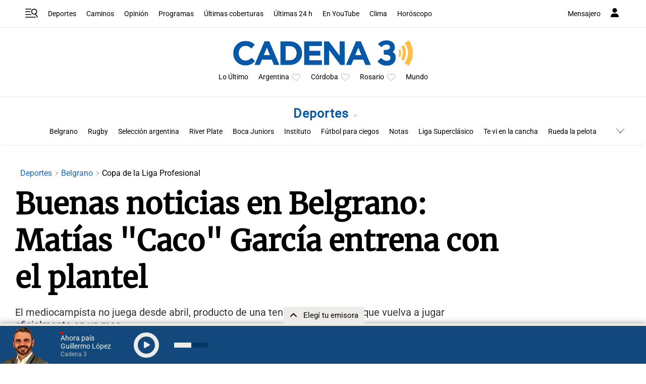

--- FILE ---
content_type: text/html; charset=utf-8
request_url: https://www.google.com/recaptcha/api2/aframe
body_size: 266
content:
<!DOCTYPE HTML><html><head><meta http-equiv="content-type" content="text/html; charset=UTF-8"></head><body><script nonce="u5TaKg3Niqy23YjlVyH-eg">/** Anti-fraud and anti-abuse applications only. See google.com/recaptcha */ try{var clients={'sodar':'https://pagead2.googlesyndication.com/pagead/sodar?'};window.addEventListener("message",function(a){try{if(a.source===window.parent){var b=JSON.parse(a.data);var c=clients[b['id']];if(c){var d=document.createElement('img');d.src=c+b['params']+'&rc='+(localStorage.getItem("rc::a")?sessionStorage.getItem("rc::b"):"");window.document.body.appendChild(d);sessionStorage.setItem("rc::e",parseInt(sessionStorage.getItem("rc::e")||0)+1);localStorage.setItem("rc::h",'1768841189712');}}}catch(b){}});window.parent.postMessage("_grecaptcha_ready", "*");}catch(b){}</script></body></html>

--- FILE ---
content_type: application/javascript; charset=utf-8
request_url: https://fundingchoicesmessages.google.com/f/AGSKWxVTxSt2LRgshM2ju7J9fUJSm8R959WXXtnsy7GATqJSDjOy1Wo9Pv4EoCTH6V5c0yJPZ5j1hIgsQYwXa5V3uZyjqfV0SkVUkJue3Nawmc9MElePqIKWaYrTYD8o6e9VjP1juAjus0kh_BjmRzDKV47WqgbF3h1EK20YDdiwoDAfCyde5KCvUN5mulvH/_/loadadsmainparam./affiliateserver./pubfig.min.js.ads.zones./adslots.
body_size: -1291
content:
window['9a03978f-2f53-4c0a-8790-91b4580a02f5'] = true;